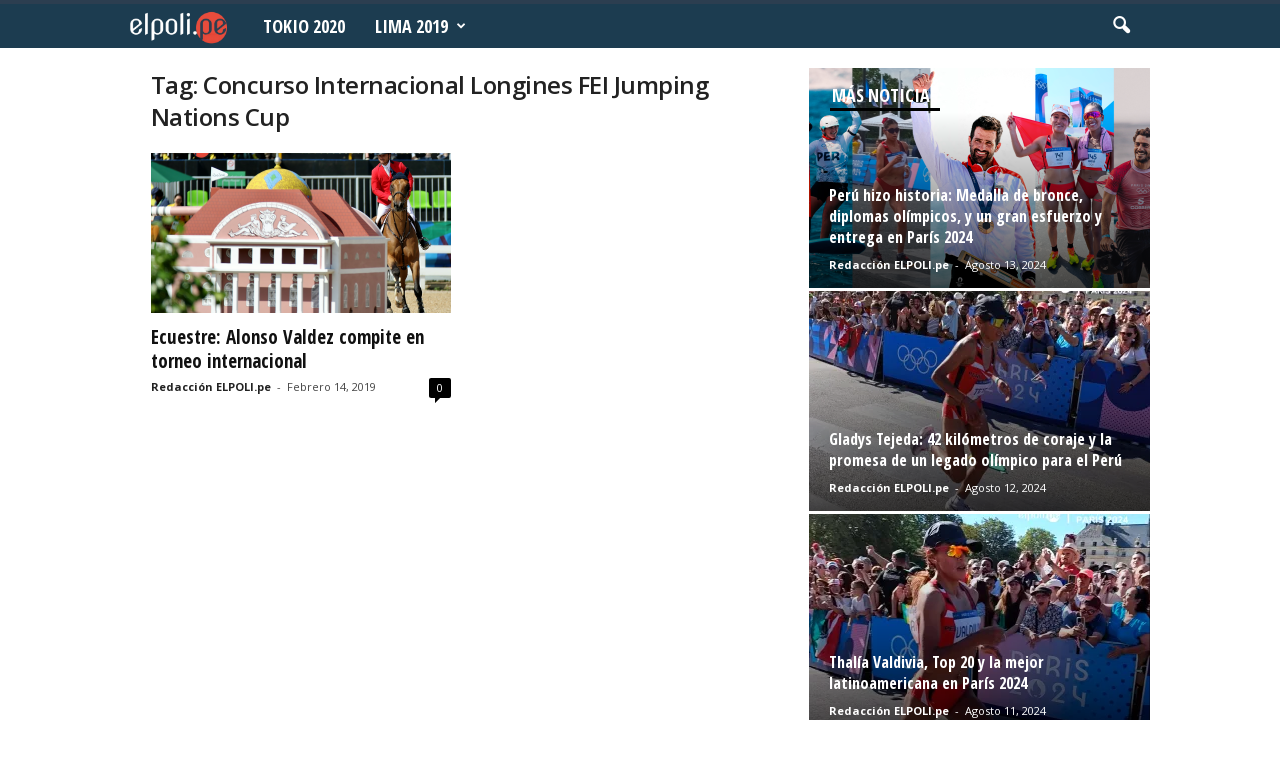

--- FILE ---
content_type: text/html; charset=UTF-8
request_url: https://elpoli.pe/tag/concurso-internacional-longines-fei-jumping-nations-cup/
body_size: 13993
content:
<!doctype html >
<!--[if IE 8]>    <html class="ie8" lang="es-PE"> <![endif]-->
<!--[if IE 9]>    <html class="ie9" lang="es-PE"> <![endif]-->
<!--[if gt IE 8]><!--> <html lang="es-PE"> <!--<![endif]-->
<head>
    <title>Concurso Internacional Longines FEI Jumping Nations Cup archivos | El Polideportivo</title>
    <meta charset="UTF-8" />
    <meta name="viewport" content="width=device-width, initial-scale=1.0">
    <link rel="pingback" href="https://elpoli.pe/xmlrpc.php" />
    <!-- Jetpack Site Verification Tags -->
<link rel="icon" type="image/png" href="https://elpoli.pe/wp-content/uploads/2015/09/Favicon.png">
	<!-- This site is optimized with the Yoast SEO plugin v15.9.2 - https://yoast.com/wordpress/plugins/seo/ -->
	<meta name="robots" content="index, follow, max-snippet:-1, max-image-preview:large, max-video-preview:-1" />
	<link rel="canonical" href="https://elpoli.pe/tag/concurso-internacional-longines-fei-jumping-nations-cup/" />
	<meta property="og:locale" content="es_ES" />
	<meta property="og:type" content="article" />
	<meta property="og:title" content="Concurso Internacional Longines FEI Jumping Nations Cup archivos | El Polideportivo" />
	<meta property="og:url" content="https://elpoli.pe/tag/concurso-internacional-longines-fei-jumping-nations-cup/" />
	<meta property="og:site_name" content="El Polideportivo" />
	<meta name="twitter:card" content="summary_large_image" />
	<meta name="twitter:site" content="@elpoliperu" />
	<script type="application/ld+json" class="yoast-schema-graph">{"@context":"https://schema.org","@graph":[{"@type":"WebSite","@id":"https://elpoli.pe/#website","url":"https://elpoli.pe/","name":"El Polideportivo","description":"Per\u00fa | Deporte peruano | Noticias | Tokio 2020 | Lima 2019 | Voley | Judo | Atletismo | Karate | Tabla | Tenis | Tiro | Vela |  Taekwondo | Natacion | Badminton | Squash | Muay Thai | Tenis de Mesa | Gimnasia | Boxeo | Ciclismo | Esgrima | Lucha | Remo | Rugby | Esqui |  Ajedrez | Juegos Panamericanos | Juegos Olimpicos | Noticias Deporte Peruano","potentialAction":[{"@type":"SearchAction","target":"https://elpoli.pe/?s={search_term_string}","query-input":"required name=search_term_string"}],"inLanguage":"es-PE"},{"@type":"CollectionPage","@id":"https://elpoli.pe/tag/concurso-internacional-longines-fei-jumping-nations-cup/#webpage","url":"https://elpoli.pe/tag/concurso-internacional-longines-fei-jumping-nations-cup/","name":"Concurso Internacional Longines FEI Jumping Nations Cup archivos | El Polideportivo","isPartOf":{"@id":"https://elpoli.pe/#website"},"breadcrumb":{"@id":"https://elpoli.pe/tag/concurso-internacional-longines-fei-jumping-nations-cup/#breadcrumb"},"inLanguage":"es-PE","potentialAction":[{"@type":"ReadAction","target":["https://elpoli.pe/tag/concurso-internacional-longines-fei-jumping-nations-cup/"]}]},{"@type":"BreadcrumbList","@id":"https://elpoli.pe/tag/concurso-internacional-longines-fei-jumping-nations-cup/#breadcrumb","itemListElement":[{"@type":"ListItem","position":1,"item":{"@type":"WebPage","@id":"https://elpoli.pe/","url":"https://elpoli.pe/","name":"Portada"}},{"@type":"ListItem","position":2,"item":{"@type":"WebPage","@id":"https://elpoli.pe/tag/concurso-internacional-longines-fei-jumping-nations-cup/","url":"https://elpoli.pe/tag/concurso-internacional-longines-fei-jumping-nations-cup/","name":"Concurso Internacional Longines FEI Jumping Nations Cup"}}]}]}</script>
	<!-- / Yoast SEO plugin. -->


<link rel='dns-prefetch' href='//s0.wp.com' />
<link rel='dns-prefetch' href='//fonts.googleapis.com' />
<link rel='dns-prefetch' href='//s.w.org' />
<link rel='dns-prefetch' href='//www.googletagmanager.com' />
<link rel="alternate" type="application/rss+xml" title="El Polideportivo &raquo; Feed" href="https://elpoli.pe/feed/" />
<link rel="alternate" type="application/rss+xml" title="El Polideportivo &raquo; Feed de comentarios" href="https://elpoli.pe/comments/feed/" />
<link rel="alternate" type="application/rss+xml" title="El Polideportivo &raquo; Concurso Internacional Longines FEI Jumping Nations Cup Feed de etiquetas" href="https://elpoli.pe/tag/concurso-internacional-longines-fei-jumping-nations-cup/feed/" />
		<script type="text/javascript">
			window._wpemojiSettings = {"baseUrl":"https:\/\/s.w.org\/images\/core\/emoji\/13.0.0\/72x72\/","ext":".png","svgUrl":"https:\/\/s.w.org\/images\/core\/emoji\/13.0.0\/svg\/","svgExt":".svg","source":{"concatemoji":"https:\/\/elpoli.pe\/wp-includes\/js\/wp-emoji-release.min.js?ver=5.5.14"}};
			!function(e,a,t){var n,r,o,i=a.createElement("canvas"),p=i.getContext&&i.getContext("2d");function s(e,t){var a=String.fromCharCode;p.clearRect(0,0,i.width,i.height),p.fillText(a.apply(this,e),0,0);e=i.toDataURL();return p.clearRect(0,0,i.width,i.height),p.fillText(a.apply(this,t),0,0),e===i.toDataURL()}function c(e){var t=a.createElement("script");t.src=e,t.defer=t.type="text/javascript",a.getElementsByTagName("head")[0].appendChild(t)}for(o=Array("flag","emoji"),t.supports={everything:!0,everythingExceptFlag:!0},r=0;r<o.length;r++)t.supports[o[r]]=function(e){if(!p||!p.fillText)return!1;switch(p.textBaseline="top",p.font="600 32px Arial",e){case"flag":return s([127987,65039,8205,9895,65039],[127987,65039,8203,9895,65039])?!1:!s([55356,56826,55356,56819],[55356,56826,8203,55356,56819])&&!s([55356,57332,56128,56423,56128,56418,56128,56421,56128,56430,56128,56423,56128,56447],[55356,57332,8203,56128,56423,8203,56128,56418,8203,56128,56421,8203,56128,56430,8203,56128,56423,8203,56128,56447]);case"emoji":return!s([55357,56424,8205,55356,57212],[55357,56424,8203,55356,57212])}return!1}(o[r]),t.supports.everything=t.supports.everything&&t.supports[o[r]],"flag"!==o[r]&&(t.supports.everythingExceptFlag=t.supports.everythingExceptFlag&&t.supports[o[r]]);t.supports.everythingExceptFlag=t.supports.everythingExceptFlag&&!t.supports.flag,t.DOMReady=!1,t.readyCallback=function(){t.DOMReady=!0},t.supports.everything||(n=function(){t.readyCallback()},a.addEventListener?(a.addEventListener("DOMContentLoaded",n,!1),e.addEventListener("load",n,!1)):(e.attachEvent("onload",n),a.attachEvent("onreadystatechange",function(){"complete"===a.readyState&&t.readyCallback()})),(n=t.source||{}).concatemoji?c(n.concatemoji):n.wpemoji&&n.twemoji&&(c(n.twemoji),c(n.wpemoji)))}(window,document,window._wpemojiSettings);
		</script>
		<style type="text/css">
img.wp-smiley,
img.emoji {
	display: inline !important;
	border: none !important;
	box-shadow: none !important;
	height: 1em !important;
	width: 1em !important;
	margin: 0 .07em !important;
	vertical-align: -0.1em !important;
	background: none !important;
	padding: 0 !important;
}
</style>
	<link rel='stylesheet' id='wp-block-library-css'  href='https://elpoli.pe/wp-includes/css/dist/block-library/style.min.css?ver=5.5.14' type='text/css' media='all' />
<link rel='stylesheet' id='google-fonts-style-css'  href='https://fonts.googleapis.com/css?family=Merriweather%3A400%2C300%2C500%2C600%2C700%7CNoto+Sans%3A400%2C300%2C500%2C600%2C700%7COpen+Sans+Condensed%3A400%2C300%2C500%2C600%2C700%7COpen+Sans%3A300%2C400%2C600%2C700%2C500%7CRoboto+Condensed%3A300%2C300italic%2C400%2C400italic%2C700%2C700italic%2C500%2C600&#038;subset=latin-ext&#038;ver=4.0' type='text/css' media='all' />
<link rel='stylesheet' id='js_composer_front-css'  href='https://elpoli.pe/wp-content/plugins/js_composer/assets/css/js_composer.min.css?ver=4.11.2' type='text/css' media='all' />
<link rel='stylesheet' id='__EPYT__style-css'  href='https://elpoli.pe/wp-content/plugins/youtube-embed-plus/styles/ytprefs.min.css?ver=14.2.4' type='text/css' media='all' />
<style id='__EPYT__style-inline-css' type='text/css'>

                .epyt-gallery-thumb {
                        width: 33.333%;
                }
                
</style>
<link rel='stylesheet' id='td-theme-css'  href='https://elpoli.pe/wp-content/themes/Newsmag/style.css?ver=4.0' type='text/css' media='all' />
<link rel='stylesheet' id='td-theme-demo-style-css'  href='https://elpoli.pe/wp-content/themes/Newsmag/includes/demos/scandal/demo_style.css?ver=4.0' type='text/css' media='all' />
<link rel='stylesheet' id='jetpack_css-css'  href='https://elpoli.pe/wp-content/plugins/jetpack/css/jetpack.css?ver=5.5.5' type='text/css' media='all' />
<script type='text/javascript' src='https://elpoli.pe/wp-includes/js/jquery/jquery.js?ver=1.12.4-wp' id='jquery-core-js'></script>
<script type='text/javascript' id='__ytprefs__-js-extra'>
/* <![CDATA[ */
var _EPYT_ = {"ajaxurl":"https:\/\/elpoli.pe\/wp-admin\/admin-ajax.php","security":"6a6fa08081","gallery_scrolloffset":"10","eppathtoscripts":"https:\/\/elpoli.pe\/wp-content\/plugins\/youtube-embed-plus\/scripts\/","eppath":"https:\/\/elpoli.pe\/wp-content\/plugins\/youtube-embed-plus\/","epresponsiveselector":"[\"iframe.__youtube_prefs__\",\"iframe[src*='youtube.com']\",\"iframe[src*='youtube-nocookie.com']\",\"iframe[data-ep-src*='youtube.com']\",\"iframe[data-ep-src*='youtube-nocookie.com']\",\"iframe[data-ep-gallerysrc*='youtube.com']\"]","epdovol":"1","version":"14.2.4","evselector":"iframe.__youtube_prefs__[src], iframe[src*=\"youtube.com\/embed\/\"], iframe[src*=\"youtube-nocookie.com\/embed\/\"]","ajax_compat":"","maxres_facade":"eager","ytapi_load":"light","pause_others":"","stopMobileBuffer":"1","facade_mode":"","not_live_on_channel":""};
/* ]]> */
</script>
<script type='text/javascript' src='https://elpoli.pe/wp-content/plugins/youtube-embed-plus/scripts/ytprefs.min.js?ver=14.2.4' id='__ytprefs__-js'></script>
<link rel="https://api.w.org/" href="https://elpoli.pe/wp-json/" /><link rel="alternate" type="application/json" href="https://elpoli.pe/wp-json/wp/v2/tags/4630" /><link rel="EditURI" type="application/rsd+xml" title="RSD" href="https://elpoli.pe/xmlrpc.php?rsd" />
<link rel="wlwmanifest" type="application/wlwmanifest+xml" href="https://elpoli.pe/wp-includes/wlwmanifest.xml" /> 
<meta name="generator" content="Site Kit by Google 1.124.0" />
<link rel='dns-prefetch' href='//v0.wordpress.com'/>
<link rel='dns-prefetch' href='//jetpack.wordpress.com'/>
<link rel='dns-prefetch' href='//s0.wp.com'/>
<link rel='dns-prefetch' href='//s1.wp.com'/>
<link rel='dns-prefetch' href='//s2.wp.com'/>
<link rel='dns-prefetch' href='//public-api.wordpress.com'/>
<link rel='dns-prefetch' href='//0.gravatar.com'/>
<link rel='dns-prefetch' href='//1.gravatar.com'/>
<link rel='dns-prefetch' href='//2.gravatar.com'/>
<link rel='dns-prefetch' href='//i0.wp.com'/>
<link rel='dns-prefetch' href='//i1.wp.com'/>
<link rel='dns-prefetch' href='//i2.wp.com'/>
<style type='text/css'>img#wpstats{display:none}</style><!--[if lt IE 9]><script src="https://html5shim.googlecode.com/svn/trunk/html5.js"></script><![endif]-->
    <meta name="generator" content="Powered by Visual Composer - drag and drop page builder for WordPress."/>
<!--[if lte IE 9]><link rel="stylesheet" type="text/css" href="https://elpoli.pe/wp-content/plugins/js_composer/assets/css/vc_lte_ie9.min.css" media="screen"><![endif]--><!--[if IE  8]><link rel="stylesheet" type="text/css" href="https://elpoli.pe/wp-content/plugins/js_composer/assets/css/vc-ie8.min.css" media="screen"><![endif]-->
<!-- JS generated by theme -->

<script>
    
    

	    var tdBlocksArray = []; //here we store all the items for the current page

	    //td_block class - each ajax block uses a object of this class for requests
	    function tdBlock() {
		    this.id = '';
		    this.block_type = 1; //block type id (1-234 etc)
		    this.atts = '';
		    this.td_column_number = '';
		    this.td_current_page = 1; //
		    this.post_count = 0; //from wp
		    this.found_posts = 0; //from wp
		    this.max_num_pages = 0; //from wp
		    this.td_filter_value = ''; //current live filter value
		    this.is_ajax_running = false;
		    this.td_user_action = ''; // load more or infinite loader (used by the animation)
		    this.header_color = '';
		    this.ajax_pagination_infinite_stop = ''; //show load more at page x
	    }


        // td_js_generator - mini detector
        (function(){
            var htmlTag = document.getElementsByTagName("html")[0];

            if ( navigator.userAgent.indexOf("MSIE 10.0") > -1 ) {
                htmlTag.className += ' ie10';
            }

            if ( !!navigator.userAgent.match(/Trident.*rv\:11\./) ) {
                htmlTag.className += ' ie11';
            }

            if ( /(iPad|iPhone|iPod)/g.test(navigator.userAgent) ) {
                htmlTag.className += ' td-md-is-ios';
            }

            var user_agent = navigator.userAgent.toLowerCase();
            if ( user_agent.indexOf("android") > -1 ) {
                htmlTag.className += ' td-md-is-android';
            }

            if ( -1 !== navigator.userAgent.indexOf('Mac OS X')  ) {
                htmlTag.className += ' td-md-is-os-x';
            }

            if ( /chrom(e|ium)/.test(navigator.userAgent.toLowerCase()) ) {
               htmlTag.className += ' td-md-is-chrome';
            }

            if ( -1 !== navigator.userAgent.indexOf('Firefox') ) {
                htmlTag.className += ' td-md-is-firefox';
            }

            if ( -1 !== navigator.userAgent.indexOf('Safari') && -1 === navigator.userAgent.indexOf('Chrome') ) {
                htmlTag.className += ' td-md-is-safari';
            }

            if( -1 !== navigator.userAgent.indexOf('IEMobile') ){
                htmlTag.className += ' td-md-is-iemobile';
            }

        })();




        var tdLocalCache = {};

        ( function () {
            "use strict";

            tdLocalCache = {
                data: {},
                remove: function (resource_id) {
                    delete tdLocalCache.data[resource_id];
                },
                exist: function (resource_id) {
                    return tdLocalCache.data.hasOwnProperty(resource_id) && tdLocalCache.data[resource_id] !== null;
                },
                get: function (resource_id) {
                    return tdLocalCache.data[resource_id];
                },
                set: function (resource_id, cachedData) {
                    tdLocalCache.remove(resource_id);
                    tdLocalCache.data[resource_id] = cachedData;
                }
            };
        })();

    
    
var td_viewport_interval_list=[{"limitBottom":767,"sidebarWidth":251},{"limitBottom":1023,"sidebarWidth":339}];
var td_animation_stack_effect="type0";
var tds_animation_stack=true;
var td_animation_stack_specific_selectors=".entry-thumb, img";
var td_animation_stack_general_selectors=".td-animation-stack img, .post img";
var tds_general_modal_image="yes";
var td_ajax_url="https:\/\/elpoli.pe\/wp-admin\/admin-ajax.php?td_theme_name=Newsmag&v=4.0";
var td_get_template_directory_uri="https:\/\/elpoli.pe\/wp-content\/themes\/Newsmag";
var tds_snap_menu="";
var tds_logo_on_sticky="show_header_logo";
var tds_header_style="9";
var td_please_wait="Please wait...";
var td_email_user_pass_incorrect="User or password incorrect!";
var td_email_user_incorrect="Email or username incorrect!";
var td_email_incorrect="Email incorrect!";
var tds_more_articles_on_post_enable="";
var tds_more_articles_on_post_time_to_wait="";
var tds_more_articles_on_post_pages_distance_from_top=0;
var tds_theme_color_site_wide="#2c3e50";
var tds_smart_sidebar="enabled";
var tdThemeName="Newsmag";
var td_magnific_popup_translation_tPrev="Previous (Left arrow key)";
var td_magnific_popup_translation_tNext="Next (Right arrow key)";
var td_magnific_popup_translation_tCounter="%curr% of %total%";
var td_magnific_popup_translation_ajax_tError="The content from %url% could not be loaded.";
var td_magnific_popup_translation_image_tError="The image #%curr% could not be loaded.";
var td_ad_background_click_link="";
var td_ad_background_click_target="";
</script>


<!-- Header style compiled by theme -->

<style>
    
.td-header-border:before,
    .td-trending-now-title,
    .td_block_mega_menu .td_mega_menu_sub_cats .cur-sub-cat,
    .td-post-category:hover,
    .td-header-style-2 .td-header-sp-logo,
    .td-next-prev-wrap a:hover i,
    .page-nav .current,
    .widget_calendar tfoot a:hover,
    .td-footer-container .widget_search .wpb_button:hover,
    .td-scroll-up-visible,
    .dropcap,
    .td-category a,
    input[type="submit"]:hover,
    .td-post-small-box a:hover,
    .td-404-sub-sub-title a:hover,
    .td-rating-bar-wrap div,
    .td_top_authors .td-active .td-author-post-count,
    .td_top_authors .td-active .td-author-comments-count,
    .td_smart_list_3 .td-sml3-top-controls i:hover,
    .td_smart_list_3 .td-sml3-bottom-controls i:hover,
    .td_wrapper_video_playlist .td_video_controls_playlist_wrapper,
    .td-read-more a:hover,
    .td-login-wrap .btn,
    .td_display_err,
    .td-header-style-6 .td-top-menu-full,
    #bbpress-forums button:hover,
    #bbpress-forums .bbp-pagination .current,
    .bbp_widget_login .button:hover,
    .header-search-wrap .td-drop-down-search .btn:hover,
    .td-post-text-content .more-link-wrap:hover a,
    #buddypress div.item-list-tabs ul li > a span,
    #buddypress div.item-list-tabs ul li > a:hover span,
    #buddypress input[type=submit]:hover,
    #buddypress a.button:hover span,
    #buddypress div.item-list-tabs ul li.selected a span,
    #buddypress div.item-list-tabs ul li.current a span,
    #buddypress input[type=submit]:focus,
    .td-grid-style-3 .td-big-grid-post .td-module-thumb a:last-child:before,
    .td-grid-style-4 .td-big-grid-post .td-module-thumb a:last-child:before,
    .td-grid-style-5 .td-big-grid-post .td-module-thumb:after,
    .td_category_template_2 .td-category-siblings .td-category a:hover,
    .td-weather-week:before,
    .td-weather-information:before,
     .td_3D_btn,
    .td_shadow_btn,
    .td_default_btn,
    .td_square_btn, 
    .td_outlined_btn:hover {
        background-color: #2c3e50;
    }

    @media (max-width: 767px) {
        .td-category a.td-current-sub-category {
            background-color: #2c3e50;
        }
    }

    .woocommerce .onsale,
    .woocommerce .woocommerce a.button:hover,
    .woocommerce-page .woocommerce .button:hover,
    .single-product .product .summary .cart .button:hover,
    .woocommerce .woocommerce .product a.button:hover,
    .woocommerce .product a.button:hover,
    .woocommerce .product #respond input#submit:hover,
    .woocommerce .checkout input#place_order:hover,
    .woocommerce .woocommerce.widget .button:hover,
    .woocommerce .woocommerce-message .button:hover,
    .woocommerce .woocommerce-error .button:hover,
    .woocommerce .woocommerce-info .button:hover,
    .woocommerce.widget .ui-slider .ui-slider-handle,
    .vc_btn-black:hover,
	.wpb_btn-black:hover,
	.item-list-tabs .feed:hover a,
	.td-smart-list-button:hover {
    	background-color: #2c3e50 !important;
    }

    .td-header-sp-top-menu .top-header-menu > .current-menu-item > a,
    .td-header-sp-top-menu .top-header-menu > .current-menu-ancestor > a,
    .td-header-sp-top-menu .top-header-menu > .current-category-ancestor > a,
    .td-header-sp-top-menu .top-header-menu > li > a:hover,
    .td-header-sp-top-menu .top-header-menu > .sfHover > a,
    .top-header-menu ul .current-menu-item > a,
    .top-header-menu ul .current-menu-ancestor > a,
    .top-header-menu ul .current-category-ancestor > a,
    .top-header-menu ul li > a:hover,
    .top-header-menu ul .sfHover > a,
    .sf-menu ul .td-menu-item > a:hover,
    .sf-menu ul .sfHover > a,
    .sf-menu ul .current-menu-ancestor > a,
    .sf-menu ul .current-category-ancestor > a,
    .sf-menu ul .current-menu-item > a,
    .td_module_wrap:hover .entry-title a,
    .td_mod_mega_menu:hover .entry-title a,
    .footer-email-wrap a,
    .widget a:hover,
    .td-footer-container .widget_calendar #today,
    .td-category-pulldown-filter a.td-pulldown-category-filter-link:hover,
    .td-load-more-wrap a:hover,
    .td-post-next-prev-content a:hover,
    .td-author-name a:hover,
    .td-author-url a:hover,
    .td_mod_related_posts:hover .entry-title a,
    .td-search-query,
    .header-search-wrap .td-drop-down-search .result-msg a:hover,
    .td_top_authors .td-active .td-authors-name a,
    .post blockquote p,
    .td-post-content blockquote p,
    .page blockquote p,
    .comment-list cite a:hover,
    .comment-list cite:hover,
    .comment-list .comment-reply-link:hover,
    a,
    .white-menu #td-header-menu .sf-menu > li > a:hover,
    .white-menu #td-header-menu .sf-menu > .current-menu-ancestor > a,
    .white-menu #td-header-menu .sf-menu > .current-menu-item > a,
    .td_quote_on_blocks,
    #bbpress-forums .bbp-forum-freshness a:hover,
    #bbpress-forums .bbp-topic-freshness a:hover,
    #bbpress-forums .bbp-forums-list li a:hover,
    #bbpress-forums .bbp-forum-title:hover,
    #bbpress-forums .bbp-topic-permalink:hover,
    #bbpress-forums .bbp-topic-started-by a:hover,
    #bbpress-forums .bbp-topic-started-in a:hover,
    #bbpress-forums .bbp-body .super-sticky li.bbp-topic-title .bbp-topic-permalink,
    #bbpress-forums .bbp-body .sticky li.bbp-topic-title .bbp-topic-permalink,
    #bbpress-forums #subscription-toggle a:hover,
    #bbpress-forums #favorite-toggle a:hover,
    .woocommerce-account .woocommerce-MyAccount-navigation a:hover,
    .widget_display_replies .bbp-author-name,
    .widget_display_topics .bbp-author-name,
    .archive .widget_archive .current,
    .archive .widget_archive .current a,
    .td-subcategory-header .td-category-siblings .td-subcat-dropdown a.td-current-sub-category,
    .td-subcategory-header .td-category-siblings .td-subcat-dropdown a:hover,
    .td-pulldown-filter-display-option:hover,
    .td-pulldown-filter-display-option .td-pulldown-filter-link:hover,
    .td_normal_slide .td-wrapper-pulldown-filter .td-pulldown-filter-list a:hover,
    #buddypress ul.item-list li div.item-title a:hover,
    .td_block_13 .td-pulldown-filter-list a:hover,
    .td_smart_list_8 .td-smart-list-dropdown-wrap .td-smart-list-button:hover,
    .td_smart_list_8 .td-smart-list-dropdown-wrap .td-smart-list-button:hover i,
    .td-sub-footer-container a:hover,
    .td-instagram-user a,
     .td_outlined_btn {
        color: #2c3e50;
    }

    .td-mega-menu .wpb_content_element li a:hover,
    .td_login_tab_focus {
        color: #2c3e50 !important;
    }

    .td-next-prev-wrap a:hover i,
    .page-nav .current,
    .widget_tag_cloud a:hover,
    .post .td_quote_box,
    .page .td_quote_box,
    .td-login-panel-title,
    #bbpress-forums .bbp-pagination .current,
    .td_category_template_2 .td-category-siblings .td-category a:hover,
    .page-template-page-pagebuilder-latest .td-instagram-user,
     .td_outlined_btn {
        border-color: #2c3e50;
    }

    .td_wrapper_video_playlist .td_video_currently_playing:after,
    .item-list-tabs .feed:hover {
        border-color: #2c3e50 !important;
    }


    
    .td-pb-row [class*="td-pb-span"],
    .td-pb-border-top,
    .page-template-page-title-sidebar-php .td-page-content > .wpb_row:first-child,
    .td-post-sharing,
    .td-post-content,
    .td-post-next-prev,
    .author-box-wrap,
    .td-comments-title-wrap,
    .comment-list,
    .comment-respond,
    .td-post-template-5 header,
    .td-container,
    .wpb_content_element,
    .wpb_column,
    .wpb_row,
    .white-menu .td-header-container .td-header-main-menu,
    .td-post-template-1 .td-post-content,
    .td-post-template-4 .td-post-sharing-top,
    .td-header-style-6 .td-header-header .td-make-full,
    #disqus_thread,
    .page-template-page-pagebuilder-title-php .td-page-content > .wpb_row:first-child,
    .td-footer-container:before {
        border-color: rgba(255,255,255,0.01);
    }
    .td-top-border {
        border-color: rgba(255,255,255,0.01) !important;
    }
    .td-container-border:after,
    .td-next-prev-separator,
    .td-container .td-pb-row .wpb_column:before,
    .td-container-border:before,
    .td-main-content:before,
    .td-main-sidebar:before,
    .td-pb-row .td-pb-span4:nth-of-type(3):after,
    .td-pb-row .td-pb-span4:nth-last-of-type(3):after {
    	background-color: rgba(255,255,255,0.01);
    }
    @media (max-width: 767px) {
    	.white-menu .td-header-main-menu {
      		border-color: rgba(255,255,255,0.01);
      	}
    }



    
    .td-header-top-menu,
    .td-header-wrap .td-top-menu-full {
        background-color: #ffe228;
    }

    .td-header-style-1 .td-header-top-menu,
    .td-header-style-2 .td-top-bar-container,
    .td-header-style-7 .td-header-top-menu {
        padding: 0 12px;
        top: 0;
    }

    
    .td-header-sp-top-menu .top-header-menu > li > a,
    .td-header-sp-top-menu .td_data_time,
    .td-header-sp-top-menu .td-weather-top-widget {
        color: #000000;
    }

    
    .top-header-menu ul li a {
        color: #000000;
    }

    
    .td-header-sp-top-widget .td-social-icon-wrap i {
        color: #000000;
    }

    
    .td-header-main-menu {
        background-color: #1c3c50;
    }

    
    .td-header-row.td-header-header {
        background-color: #000000;
    }

    .td-header-style-1 .td-header-top-menu {
        padding: 0 12px;
    	top: 0;
    }

    @media (min-width: 1024px) {
    	.td-header-style-1 .td-header-header {
      		padding: 0 6px;
      	}
    }

    .td-header-style-6 .td-header-header .td-make-full {
    	border-bottom: 0;
    }


    @media (max-height: 768px) {
        .td-header-style-6 .td-header-sp-rec {
            margin-right: 7px;
        }
        .td-header-style-6 .td-header-sp-logo {
        	margin-left: 7px;
    	}
    }

    
    @media (max-width: 767px) {
        body .td-header-wrap .td-header-main-menu {
            background-color: #000000;
        }
    }

    
    .td-menu-background:before,
    .td-search-background:before {
        background: rgba(0,0,0,0.8);
        background: -moz-linear-gradient(top, rgba(0,0,0,0.8) 0%, rgba(0,0,0,0.8) 100%);
        background: -webkit-gradient(left top, left bottom, color-stop(0%, rgba(0,0,0,0.8)), color-stop(100%, rgba(0,0,0,0.8)));
        background: -webkit-linear-gradient(top, rgba(0,0,0,0.8) 0%, rgba(0,0,0,0.8) 100%);
        background: -o-linear-gradient(top, rgba(0,0,0,0.8) 0%, @mobileu_gradient_two_mob 100%);
        background: -ms-linear-gradient(top, rgba(0,0,0,0.8) 0%, rgba(0,0,0,0.8) 100%);
        background: linear-gradient(to bottom, rgba(0,0,0,0.8) 0%, rgba(0,0,0,0.8) 100%);
        filter: progid:DXImageTransform.Microsoft.gradient( startColorstr='rgba(0,0,0,0.8)', endColorstr='rgba(0,0,0,0.8)', GradientType=0 );
    }

    
    .td-mobile-content .current-menu-item > a,
    .td-mobile-content .current-menu-ancestor > a,
    .td-mobile-content .current-category-ancestor > a,
    #td-mobile-nav .td-menu-login-section a:hover,
    #td-mobile-nav .td-register-section a:hover,
    #td-mobile-nav .td-menu-socials-wrap a:hover i {
        color: #ffe228;
    }

    
    #td-mobile-nav .td-register-section .td-login-button {
        color: #3f3f3f;
    }


    
    .td-header-text-logo .td-logo-text-container .td-logo-text {
        color: #ffe228;
    }

    
    .td-header-text-logo .td-logo-text-container .td-tagline-text {
        color: #ffe228;
    }

    
    .td-footer-container,
    .td-footer-container .td_module_mx3 .meta-info,
    .td-footer-container .td_module_14 .meta-info,
    .td-footer-container .td_module_mx1 .td-block14-border {
        background-color: #000000;
    }
    .td-footer-container .widget_calendar #today {
    	background-color: transparent;
    }

    
    .td-sub-footer-container {
        background-color: #1c3c50;
    }
    .td-sub-footer-container:after {
        background-color: transparent;
    }
    .td-sub-footer-container:before {
        background-color: transparent;
    }
    .td-footer-container.td-container {
        border-bottom-width: 0;
    }

    
    .td-sub-footer-container,
    .td-sub-footer-container a {
        color: #ffffff;
    }
    .td-sub-footer-container li a:before {
        background-color: #ffffff;
    }

    
    .td-subfooter-menu li a:hover {
        color: rgba(0,0,0,0.7);
    }

    
    .sf-menu > .td-menu-item > a {
        font-family:"Open Sans Condensed";
	font-size:18px;
	
    }
    
    .sf-menu ul .td-menu-item a {
        font-family:"Open Sans Condensed";
	font-size:16px;
	
    }
    
    .td_mod_mega_menu .item-details a {
        font-family:"Open Sans Condensed";
	font-size:18px;
	
    }
    
    .td_mega_menu_sub_cats .block-mega-child-cats a {
        font-family:"Open Sans Condensed";
	font-size:14px;
	
    }

    
    .td-mobile-content .td-mobile-main-menu > li > a {
        font-family:"Open Sans Condensed";
	
    }

	
    .td-mobile-content .sub-menu a {
        font-family:"Open Sans Condensed";
	
    }

	
	.td_module_wrap .entry-title,
	.td-theme-slider .td-module-title,
	.page .td-post-template-6 .td-post-header h1 {
		font-family:"Open Sans Condensed";
	
	}

	
    .td_module_6 .td-module-title {
    	font-size:18px;
	line-height:20px;
	
    }
    
    .td_module_11 .td-module-title {
    	font-size:34px;
	line-height:36px;
	
    }
    
    .block-title > span,
    .block-title > a,
    .widgettitle,
    .td-trending-now-title,
    .wpb_tabs li a,
    .vc_tta-container .vc_tta-color-grey.vc_tta-tabs-position-top.vc_tta-style-classic .vc_tta-tabs-container .vc_tta-tab > a,
    .td-related-title .td-related-left,
    .td-related-title .td-related-right,
    .category .entry-title span,
    .td-author-counters span,
    .woocommerce-tabs h2,
    .woocommerce .product .products h2:not(.woocommerce-loop-product__title) {
        font-family:"Open Sans Condensed";
	font-size:18px;
	font-weight:bold;
	text-transform:uppercase;
	
    }
    
    .td-big-grid-post .entry-title {
        font-family:"Open Sans Condensed";
	
    }
    
    .td_block_big_grid .td-big-thumb .entry-title,
    .td_block_big_grid_2 .td-big-thumb .entry-title,
    .td_block_big_grid_3 .td-big-thumb .entry-title,
    .td_block_big_grid_4 .td-big-thumb .entry-title,
    .td_block_big_grid_5 .td-big-thumb .entry-title,
    .td_block_big_grid_6 .td-big-thumb .entry-title,
    .td_block_big_grid_7 .td-big-thumb .entry-title {
        font-size:36px;
	line-height:38px;
	
    }
    
    .td_block_big_grid .td-small-thumb .entry-title,
    .td_block_big_grid_2 .td-small-thumb .entry-title,
    .td_block_big_grid_3 .td-small-thumb .entry-title,
    .td_block_big_grid_4 .td-small-thumb .entry-title,
    .td_block_big_grid_5 .td-small-thumb .entry-title,
    .td_block_big_grid_6 .td-small-thumb .entry-title,
    .td_block_big_grid_7 .td-small-thumb .entry-title {
        font-size:24px;
	line-height:26px;
	
    }
    
	.post header .entry-title {
		font-family:Merriweather;
	
	}

	
    .td-post-template-default header .entry-title {
        font-family:Merriweather;
	
    }
    
    .td-post-content p,
    .td-post-content {
        font-family:"Noto Sans";
	
    }
    
    .post .td-post-next-prev-content a {
        font-family:"Open Sans Condensed";
	font-size:18px;
	line-height:22px;
	
    }
    
    .post .author-box-wrap .td-author-name a {
        font-family:"Open Sans Condensed";
	
    }
    
    .td_block_related_posts .entry-title {
        font-family:"Open Sans Condensed";
	font-size:18px;
	line-height:22px;
	
    }
    
	.td-sub-footer-copy {
		font-weight:bold;
	text-transform:uppercase;
	
	}
	
	.td-sub-footer-menu ul li a {
		font-weight:bold;
	text-transform:uppercase;
	
	}



    
    .widget_archive a,
    .widget_calendar,
    .widget_categories a,
    .widget_nav_menu a,
    .widget_meta a,
    .widget_pages a,
    .widget_recent_comments a,
    .widget_recent_entries a,
    .widget_text .textwidget,
    .widget_tag_cloud a,
    .widget_search input,
    .woocommerce .product-categories a,
    .widget_display_forums a,
    .widget_display_replies a,
    .widget_display_topics a,
    .widget_display_views a,
    .widget_display_stats
     {
    	font-family:"Open Sans Condensed";
	font-size:16px;
	line-height:20px;
	
    }



/* Style generated by theme for demo: scandal */

.td-scandal .td-header-style-10 .sf-menu > li > a,
	.td-scandal .td-scandal-instagram .td-instagram-button:hover {
	  color: #2c3e50 !important;
	}


	.td-scandal .td-grid-style-2 .td-big-grid-meta,
	.td-scandal .td-scandal-videos,
	.td-scandal .td-scandal-videos .td_video_playlist_title,
	.td-scandal .td-scandal-instagram,
	.td-scandal .td_module_11 .td-read-more:hover a,
	.td-scandal .td-post-template-4 header {
      background-color: #2c3e50 !important;
    }
</style>

<noscript><style type="text/css"> .wpb_animate_when_almost_visible { opacity: 1; }</style></noscript></head>

<body class="archive tag tag-concurso-internacional-longines-fei-jumping-nations-cup tag-4630 global-block-template-1 td-scandal wpb-js-composer js-comp-ver-4.11.2 vc_responsive td-animation-stack-type0 td-full-layout" itemscope="itemscope" itemtype="https://schema.org/WebPage">

        <div class="td-scroll-up"><i class="td-icon-menu-up"></i></div>

    <div class="td-menu-background"></div>
<div id="td-mobile-nav">
    <div class="td-mobile-container">
        <!-- mobile menu top section -->
        <div class="td-menu-socials-wrap">
            <!-- socials -->
            <div class="td-menu-socials">
                
        <span class="td-social-icon-wrap">
            <a target="_blank" href="https://www.facebook.com/elpoli.pe" title="Facebook">
                <i class="td-icon-font td-icon-facebook"></i>
            </a>
        </span>
        <span class="td-social-icon-wrap">
            <a target="_blank" href="https://www.instagram.com/elpoliperu/" title="Instagram">
                <i class="td-icon-font td-icon-instagram"></i>
            </a>
        </span>
        <span class="td-social-icon-wrap">
            <a target="_blank" href="https://twitter.com/elpoliperu" title="Twitter">
                <i class="td-icon-font td-icon-twitter"></i>
            </a>
        </span>
        <span class="td-social-icon-wrap">
            <a target="_blank" href="https://www.youtube.com/channel/UCpjK17BHa6fxOoM4Fj0VHFg" title="Youtube">
                <i class="td-icon-font td-icon-youtube"></i>
            </a>
        </span>            </div>
            <!-- close button -->
            <div class="td-mobile-close">
                <a href="#"><i class="td-icon-close-mobile"></i></a>
            </div>
        </div>

        <!-- login section -->
        
        <!-- menu section -->
        <div class="td-mobile-content">
            <div class="menu-principal-container"><ul id="menu-principal" class="td-mobile-main-menu"><li id="menu-item-33282" class="menu-item menu-item-type-taxonomy menu-item-object-category menu-item-first menu-item-33282"><a href="https://elpoli.pe/category/juegos-olimpicos/tokio-2020/">Tokio 2020</a></li>
<li id="menu-item-16707" class="menu-item menu-item-type-taxonomy menu-item-object-category menu-item-16707"><a href="https://elpoli.pe/category/juegos-panamericanos/lima-2019/">Lima 2019</a></li>
</ul></div>        </div>
    </div>

    <!-- register/login section -->
    </div>    <div class="td-search-background"></div>
<div class="td-search-wrap-mob">
	<div class="td-drop-down-search" aria-labelledby="td-header-search-button">
		<form method="get" class="td-search-form" action="https://elpoli.pe/">
			<!-- close button -->
			<div class="td-search-close">
				<a href="#"><i class="td-icon-close-mobile"></i></a>
			</div>
			<div role="search" class="td-search-input">
				<span>Search</span>
				<input id="td-header-search-mob" type="text" value="" name="s" autocomplete="off" />
			</div>
		</form>
		<div id="td-aj-search-mob"></div>
	</div>
</div>

    <div id="td-outer-wrap">
    
        <div class="td-outer-container">
        
            <!--
Header style 9
-->
<div class="td-header-wrap td-header-style-9">
    <div class="td-top-menu-full">
        <div class="td-header-row td-header-top-menu td-make-full">
            <!-- LOGIN MODAL -->
        </div>
    </div>

    <div class="td-header-menu-wrap">
        <div class="td-header-row td-header-border td-header-main-menu">
            <div class="td-make-full">
                <div id="td-header-menu" role="navigation">
    <div id="td-top-mobile-toggle"><a href="#"><i class="td-icon-font td-icon-mobile"></i></a></div>
    <div class="td-main-menu-logo td-logo-in-menu">
        		<a class="td-mobile-logo td-sticky-header" href="https://elpoli.pe/">
			<img class="td-retina-data" data-retina="http://elpoli.pe/wp-content/uploads/2015/09/Logo-nuevo-300x117.png" src="http://elpoli.pe/wp-content/uploads/2015/09/Logo-nuevo-300x117.png" alt=""/>
		</a>
			<a class="td-header-logo td-sticky-header" href="https://elpoli.pe/">
			<img class="td-retina-data" data-retina="https://elpoli.pe/wp-content/uploads/2015/09/Logo-nuevo-300x117.png" src="https://elpoli.pe/wp-content/uploads/2015/09/Logo-nuevo-300x117.png" alt=""/>
			<span class="td-visual-hidden">El Polideportivo</span>
		</a>
	    </div>
    <div class="menu-principal-container"><ul id="menu-principal-1" class="sf-menu"><li class="menu-item menu-item-type-taxonomy menu-item-object-category menu-item-first td-menu-item td-normal-menu menu-item-33282"><a href="https://elpoli.pe/category/juegos-olimpicos/tokio-2020/">Tokio 2020</a></li>
<li class="menu-item menu-item-type-taxonomy menu-item-object-category td-menu-item td-mega-menu menu-item-16707"><a href="https://elpoli.pe/category/juegos-panamericanos/lima-2019/">Lima 2019</a>
<ul class="sub-menu">
	<li id="menu-item-0" class="menu-item-0"><div class="td-container-border"><div class="td-mega-grid"><script>var block_td_uid_1_697e5d1c30f27 = new tdBlock();
block_td_uid_1_697e5d1c30f27.id = "td_uid_1_697e5d1c30f27";
block_td_uid_1_697e5d1c30f27.atts = '{"limit":"5","sort":"","post_ids":"","tag_slug":"","autors_id":"","installed_post_types":"","category_id":"38","category_ids":"","custom_title":"","custom_url":"","show_child_cat":5,"sub_cat_ajax":"","ajax_pagination":"next_prev","header_color":"","header_text_color":"","ajax_pagination_infinite_stop":"","td_column_number":3,"td_ajax_preloading":"","td_ajax_filter_type":"td_category_ids_filter","td_ajax_filter_ids":"","td_filter_default_txt":"All","color_preset":"","border_top":"","class":"td_uid_1_697e5d1c30f27_rand","el_class":"","offset":"","css":"","tdc_css":"","tdc_css_class":"td_uid_1_697e5d1c30f27_rand","tdc_css_class_style":"td_uid_1_697e5d1c30f27_rand_style","live_filter":"","live_filter_cur_post_id":"","live_filter_cur_post_author":"","block_template_id":""}';
block_td_uid_1_697e5d1c30f27.td_column_number = "3";
block_td_uid_1_697e5d1c30f27.block_type = "td_block_mega_menu";
block_td_uid_1_697e5d1c30f27.post_count = "5";
block_td_uid_1_697e5d1c30f27.found_posts = "282";
block_td_uid_1_697e5d1c30f27.header_color = "";
block_td_uid_1_697e5d1c30f27.ajax_pagination_infinite_stop = "";
block_td_uid_1_697e5d1c30f27.max_num_pages = "57";
tdBlocksArray.push(block_td_uid_1_697e5d1c30f27);
</script><div class="td_block_wrap td_block_mega_menu td_uid_1_697e5d1c30f27_rand td-no-subcats td_with_ajax_pagination td-pb-border-top td_block_template_1"  data-td-block-uid="td_uid_1_697e5d1c30f27" ><div id=td_uid_1_697e5d1c30f27 class="td_block_inner"><div class="td-mega-row"><div class="td-mega-span">
        <div class="td_module_mega_menu td_mod_mega_menu">
            <div class="td-module-image">
                <div class="td-module-thumb"><a href="https://elpoli.pe/2020/08/04/sedes-legado-lima-2019-deterioro-alquiler-federaciones/" rel="bookmark" title="Deterioro y cobros sorpresivos: ¿qué pasa con el legado de Lima 2019?"><img width="180" height="135" class="entry-thumb" src="https://i2.wp.com/elpoli.pe/wp-content/uploads/2020/08/56fdb842f2458bf675da9c35c277e43a_XL.jpg?resize=180%2C135&#038;ssl=1" srcset="https://i2.wp.com/elpoli.pe/wp-content/uploads/2020/08/56fdb842f2458bf675da9c35c277e43a_XL.jpg?resize=80%2C60&#038;ssl=1 80w, https://i2.wp.com/elpoli.pe/wp-content/uploads/2020/08/56fdb842f2458bf675da9c35c277e43a_XL.jpg?resize=100%2C75&#038;ssl=1 100w, https://i2.wp.com/elpoli.pe/wp-content/uploads/2020/08/56fdb842f2458bf675da9c35c277e43a_XL.jpg?resize=180%2C135&#038;ssl=1 180w, https://i2.wp.com/elpoli.pe/wp-content/uploads/2020/08/56fdb842f2458bf675da9c35c277e43a_XL.jpg?resize=238%2C178&#038;ssl=1 238w, https://i2.wp.com/elpoli.pe/wp-content/uploads/2020/08/56fdb842f2458bf675da9c35c277e43a_XL.jpg?zoom=2&#038;resize=180%2C135&#038;ssl=1 360w, https://i2.wp.com/elpoli.pe/wp-content/uploads/2020/08/56fdb842f2458bf675da9c35c277e43a_XL.jpg?zoom=3&#038;resize=180%2C135&#038;ssl=1 540w" sizes="(max-width: 180px) 100vw, 180px" alt="" title="Deterioro y cobros sorpresivos: ¿qué pasa con el legado de Lima 2019?"/></a></div>                            </div>

            <div class="item-details">
                <h3 class="entry-title td-module-title"><a href="https://elpoli.pe/2020/08/04/sedes-legado-lima-2019-deterioro-alquiler-federaciones/" rel="bookmark" title="Deterioro y cobros sorpresivos: ¿qué pasa con el legado de Lima 2019?">Deterioro y cobros sorpresivos: ¿qué pasa con el legado de Lima 2019?</a></h3>            </div>
        </div>
        </div><div class="td-mega-span">
        <div class="td_module_mega_menu td_mod_mega_menu">
            <div class="td-module-image">
                <div class="td-module-thumb"><a href="https://elpoli.pe/2020/06/28/deportistas-nacionales-aprendo-en-casa/" rel="bookmark" title="Deportistas nacionales participarán en el programa &#8220;Aprendo en casa&#8221;"><img width="180" height="135" class="entry-thumb" src="https://i2.wp.com/elpoli.pe/wp-content/uploads/2020/06/Diseño-sin-título-30.png?resize=180%2C135&#038;ssl=1" srcset="https://i2.wp.com/elpoli.pe/wp-content/uploads/2020/06/Diseño-sin-título-30.png?resize=80%2C60&#038;ssl=1 80w, https://i2.wp.com/elpoli.pe/wp-content/uploads/2020/06/Diseño-sin-título-30.png?resize=100%2C75&#038;ssl=1 100w, https://i2.wp.com/elpoli.pe/wp-content/uploads/2020/06/Diseño-sin-título-30.png?resize=180%2C135&#038;ssl=1 180w, https://i2.wp.com/elpoli.pe/wp-content/uploads/2020/06/Diseño-sin-título-30.png?resize=238%2C178&#038;ssl=1 238w, https://i2.wp.com/elpoli.pe/wp-content/uploads/2020/06/Diseño-sin-título-30.png?zoom=2&#038;resize=180%2C135&#038;ssl=1 360w, https://i2.wp.com/elpoli.pe/wp-content/uploads/2020/06/Diseño-sin-título-30.png?zoom=3&#038;resize=180%2C135&#038;ssl=1 540w" sizes="(max-width: 180px) 100vw, 180px" alt="" title="Deportistas nacionales participarán en el programa &#8220;Aprendo en casa&#8221;"/></a></div>                            </div>

            <div class="item-details">
                <h3 class="entry-title td-module-title"><a href="https://elpoli.pe/2020/06/28/deportistas-nacionales-aprendo-en-casa/" rel="bookmark" title="Deportistas nacionales participarán en el programa &#8220;Aprendo en casa&#8221;">Deportistas nacionales participarán en el programa &#8220;Aprendo en casa&#8221;</a></h3>            </div>
        </div>
        </div><div class="td-mega-span">
        <div class="td_module_mega_menu td_mod_mega_menu">
            <div class="td-module-image">
                <div class="td-module-thumb"><a href="https://elpoli.pe/2020/04/19/villa-panamericana-dos-torres-mas-coronavirus/" rel="bookmark" title="Villa Panamericana: habilitan dos torres más para pacientes con COVID-19"><img width="180" height="135" class="entry-thumb" src="https://i1.wp.com/elpoli.pe/wp-content/uploads/2020/03/49676725262_33ca173c1c_c.jpg?resize=180%2C135&#038;ssl=1" srcset="https://i1.wp.com/elpoli.pe/wp-content/uploads/2020/03/49676725262_33ca173c1c_c.jpg?resize=80%2C60&#038;ssl=1 80w, https://i1.wp.com/elpoli.pe/wp-content/uploads/2020/03/49676725262_33ca173c1c_c.jpg?resize=100%2C75&#038;ssl=1 100w, https://i1.wp.com/elpoli.pe/wp-content/uploads/2020/03/49676725262_33ca173c1c_c.jpg?resize=180%2C135&#038;ssl=1 180w, https://i1.wp.com/elpoli.pe/wp-content/uploads/2020/03/49676725262_33ca173c1c_c.jpg?resize=238%2C178&#038;ssl=1 238w, https://i1.wp.com/elpoli.pe/wp-content/uploads/2020/03/49676725262_33ca173c1c_c.jpg?zoom=2&#038;resize=180%2C135&#038;ssl=1 360w, https://i1.wp.com/elpoli.pe/wp-content/uploads/2020/03/49676725262_33ca173c1c_c.jpg?zoom=3&#038;resize=180%2C135&#038;ssl=1 540w" sizes="(max-width: 180px) 100vw, 180px" alt="" title="Villa Panamericana: habilitan dos torres más para pacientes con COVID-19"/></a></div>                            </div>

            <div class="item-details">
                <h3 class="entry-title td-module-title"><a href="https://elpoli.pe/2020/04/19/villa-panamericana-dos-torres-mas-coronavirus/" rel="bookmark" title="Villa Panamericana: habilitan dos torres más para pacientes con COVID-19">Villa Panamericana: habilitan dos torres más para pacientes con COVID-19</a></h3>            </div>
        </div>
        </div><div class="td-mega-span">
        <div class="td_module_mega_menu td_mod_mega_menu">
            <div class="td-module-image">
                <div class="td-module-thumb"><a href="https://elpoli.pe/2020/03/20/villa-panamericana-adecuacion-covid-19-coronavirus/" rel="bookmark" title="Villa Panamericana: inicia adecuación para convertirla en hospital temporal"><img width="180" height="135" class="entry-thumb" src="https://i1.wp.com/elpoli.pe/wp-content/uploads/2020/03/49676725262_33ca173c1c_c.jpg?resize=180%2C135&#038;ssl=1" srcset="https://i1.wp.com/elpoli.pe/wp-content/uploads/2020/03/49676725262_33ca173c1c_c.jpg?resize=80%2C60&#038;ssl=1 80w, https://i1.wp.com/elpoli.pe/wp-content/uploads/2020/03/49676725262_33ca173c1c_c.jpg?resize=100%2C75&#038;ssl=1 100w, https://i1.wp.com/elpoli.pe/wp-content/uploads/2020/03/49676725262_33ca173c1c_c.jpg?resize=180%2C135&#038;ssl=1 180w, https://i1.wp.com/elpoli.pe/wp-content/uploads/2020/03/49676725262_33ca173c1c_c.jpg?resize=238%2C178&#038;ssl=1 238w, https://i1.wp.com/elpoli.pe/wp-content/uploads/2020/03/49676725262_33ca173c1c_c.jpg?zoom=2&#038;resize=180%2C135&#038;ssl=1 360w, https://i1.wp.com/elpoli.pe/wp-content/uploads/2020/03/49676725262_33ca173c1c_c.jpg?zoom=3&#038;resize=180%2C135&#038;ssl=1 540w" sizes="(max-width: 180px) 100vw, 180px" alt="" title="Villa Panamericana: inicia adecuación para convertirla en hospital temporal"/></a></div>                            </div>

            <div class="item-details">
                <h3 class="entry-title td-module-title"><a href="https://elpoli.pe/2020/03/20/villa-panamericana-adecuacion-covid-19-coronavirus/" rel="bookmark" title="Villa Panamericana: inicia adecuación para convertirla en hospital temporal">Villa Panamericana: inicia adecuación para convertirla en hospital temporal</a></h3>            </div>
        </div>
        </div><div class="td-mega-span">
        <div class="td_module_mega_menu td_mod_mega_menu">
            <div class="td-module-image">
                <div class="td-module-thumb"><a href="https://elpoli.pe/2020/03/19/villa-panamericana-inicia-adecuacion-recibir-pacientes-covid-19/" rel="bookmark" title="Villa Panamericana: inicia adecuación para recibir pacientes de COVID-19"><img width="180" height="135" class="entry-thumb" src="https://i2.wp.com/elpoli.pe/wp-content/uploads/2020/03/000603414W.jpg?resize=180%2C135&#038;ssl=1" srcset="https://i2.wp.com/elpoli.pe/wp-content/uploads/2020/03/000603414W.jpg?resize=80%2C60&#038;ssl=1 80w, https://i2.wp.com/elpoli.pe/wp-content/uploads/2020/03/000603414W.jpg?resize=100%2C75&#038;ssl=1 100w, https://i2.wp.com/elpoli.pe/wp-content/uploads/2020/03/000603414W.jpg?resize=180%2C135&#038;ssl=1 180w, https://i2.wp.com/elpoli.pe/wp-content/uploads/2020/03/000603414W.jpg?resize=238%2C178&#038;ssl=1 238w, https://i2.wp.com/elpoli.pe/wp-content/uploads/2020/03/000603414W.jpg?zoom=2&#038;resize=180%2C135&#038;ssl=1 360w, https://i2.wp.com/elpoli.pe/wp-content/uploads/2020/03/000603414W.jpg?zoom=3&#038;resize=180%2C135&#038;ssl=1 540w" sizes="(max-width: 180px) 100vw, 180px" alt="" title="Villa Panamericana: inicia adecuación para recibir pacientes de COVID-19"/></a></div>                            </div>

            <div class="item-details">
                <h3 class="entry-title td-module-title"><a href="https://elpoli.pe/2020/03/19/villa-panamericana-inicia-adecuacion-recibir-pacientes-covid-19/" rel="bookmark" title="Villa Panamericana: inicia adecuación para recibir pacientes de COVID-19">Villa Panamericana: inicia adecuación para recibir pacientes de COVID-19</a></h3>            </div>
        </div>
        </div></div></div><div class="td-next-prev-wrap"><a href="#" class="td-ajax-prev-page ajax-page-disabled" id="prev-page-td_uid_1_697e5d1c30f27" data-td_block_id="td_uid_1_697e5d1c30f27"><i class="td-icon-font td-icon-menu-left"></i></a><a href="#"  class="td-ajax-next-page" id="next-page-td_uid_1_697e5d1c30f27" data-td_block_id="td_uid_1_697e5d1c30f27"><i class="td-icon-font td-icon-menu-right"></i></a></div><div class="clearfix"></div></div> <!-- ./block1 --></div></div></li>
</ul>
</li>
</ul></div></div>

<div class="td-search-wrapper">
    <div id="td-top-search">
        <!-- Search -->
        <div class="header-search-wrap">
            <div class="dropdown header-search">
                <a id="td-header-search-button" href="#" role="button" class="dropdown-toggle " data-toggle="dropdown"><i class="td-icon-search"></i></a>
                <a id="td-header-search-button-mob" href="#" role="button" class="dropdown-toggle " data-toggle="dropdown"><i class="td-icon-search"></i></a>
            </div>
        </div>
    </div>
</div>

<div class="header-search-wrap">
	<div class="dropdown header-search">
		<div class="td-drop-down-search" aria-labelledby="td-header-search-button">
			<form method="get" class="td-search-form" action="https://elpoli.pe/">
				<div role="search" class="td-head-form-search-wrap">
					<input class="needsclick" id="td-header-search" type="text" value="" name="s" autocomplete="off" /><input class="wpb_button wpb_btn-inverse btn" type="submit" id="td-header-search-top" value="Search" />
				</div>
			</form>
			<div id="td-aj-search"></div>
		</div>
	</div>
</div>            </div>
        </div>
    </div>

    <div class="td-header-container">
        <div class="td-header-row">
            <div class="td-header-sp-rec">
                
<div class="td-header-ad-wrap ">
    

</div>            </div>
        </div>
    </div>
</div>
<div class="td-container">
    <div class="td-container-border">
        <div class="td-pb-row">
                                    <div class="td-pb-span8 td-main-content">
                            <div class="td-ss-main-content">
                                <div class="td-page-header td-pb-padding-side">
                                    
                                    <h1 class="entry-title td-page-title">
                                                                                <span>Tag: Concurso Internacional Longines FEI Jumping Nations Cup</span>
                                    </h1>
                                </div>
                                

	<div class="td-block-row">

	<div class="td-block-span6">

        <div class="td_module_1 td_module_wrap td-animation-stack">
            <div class="td-module-image">
                <div class="td-module-thumb"><a href="https://elpoli.pe/2019/02/14/ecuestre-alonso-valdez-compite-en-torneo-internacional/" rel="bookmark" title="Ecuestre: Alonso Valdez compite en torneo internacional"><img width="300" height="160" class="entry-thumb" src="https://i2.wp.com/elpoli.pe/wp-content/uploads/2016/08/3A0A1309-2.png?resize=300%2C160&ssl=1" srcset="https://i2.wp.com/elpoli.pe/wp-content/uploads/2016/08/3A0A1309-2.png?resize=300%2C160&ssl=1 300w, https://i2.wp.com/elpoli.pe/wp-content/uploads/2016/08/3A0A1309-2.png?zoom=2&resize=300%2C160&ssl=1 600w, https://i2.wp.com/elpoli.pe/wp-content/uploads/2016/08/3A0A1309-2.png?zoom=3&resize=300%2C160&ssl=1 900w" sizes="(max-width: 300px) 100vw, 300px" alt="" title="Ecuestre: Alonso Valdez compite en torneo internacional"/></a></div>                            </div>
            <h3 class="entry-title td-module-title"><a href="https://elpoli.pe/2019/02/14/ecuestre-alonso-valdez-compite-en-torneo-internacional/" rel="bookmark" title="Ecuestre: Alonso Valdez compite en torneo internacional">Ecuestre: Alonso Valdez compite en torneo internacional</a></h3>
            <div class="meta-info">
                <span class="td-post-author-name"><a href="https://elpoli.pe/author/redactor/">Redacción ELPOLI.pe</a> <span>-</span> </span>                <span class="td-post-date"><time class="entry-date updated td-module-date" datetime="2019-02-14T17:39:40+00:00" >Febrero 14, 2019</time></span>                <div class="td-module-comments"><a href="https://elpoli.pe/2019/02/14/ecuestre-alonso-valdez-compite-en-torneo-internacional/#respond">0</a></div>            </div>

            
        </div>

        
	</div> <!-- ./td-block-span6 --></div><!--./row-fluid-->                            </div>
                        </div>
                        <div class="td-pb-span4 td-main-sidebar">
                            <div class="td-ss-main-sidebar">
                                <div class="td_block_wrap td_block_14 td_block_widget td_uid_3_697e5d1c359b1_rand td-pb-full-cell td-pb-border-top td_block_template_1"  data-td-block-uid="td_uid_3_697e5d1c359b1" >
<style>
.td_uid_3_697e5d1c359b1_rand .td-trending-now-title,
            body .td_uid_3_697e5d1c359b1_rand .block-title span,
            body .td_uid_3_697e5d1c359b1_rand .block-title a {
                color: #ffffff;
            }
</style><script>var block_td_uid_3_697e5d1c359b1 = new tdBlock();
block_td_uid_3_697e5d1c359b1.id = "td_uid_3_697e5d1c359b1";
block_td_uid_3_697e5d1c359b1.atts = '{"limit":"4","sort":"","post_ids":"","tag_slug":"","autors_id":"","installed_post_types":"","category_id":"3082","category_ids":"","custom_title":"M\u00c1S NOTICIAS","custom_url":"","show_child_cat":"","sub_cat_ajax":"","ajax_pagination":"","header_color":"#","header_text_color":"#ffffff","ajax_pagination_infinite_stop":"","td_column_number":1,"td_ajax_preloading":"","td_ajax_filter_type":"","td_ajax_filter_ids":"","td_filter_default_txt":"All","color_preset":"","border_top":"","class":"td_block_widget td_uid_3_697e5d1c359b1_rand","el_class":"","offset":"","css":"","tdc_css":"","tdc_css_class":"td_uid_3_697e5d1c359b1_rand","tdc_css_class_style":"td_uid_3_697e5d1c359b1_rand_style","live_filter":"","live_filter_cur_post_id":"","live_filter_cur_post_author":"","block_template_id":"td_block_template_1"}';
block_td_uid_3_697e5d1c359b1.td_column_number = "1";
block_td_uid_3_697e5d1c359b1.block_type = "td_block_14";
block_td_uid_3_697e5d1c359b1.post_count = "4";
block_td_uid_3_697e5d1c359b1.found_posts = "172";
block_td_uid_3_697e5d1c359b1.header_color = "#";
block_td_uid_3_697e5d1c359b1.ajax_pagination_infinite_stop = "";
block_td_uid_3_697e5d1c359b1.max_num_pages = "43";
tdBlocksArray.push(block_td_uid_3_697e5d1c359b1);
</script><h4 class="block-title"><span class="td-pulldown-size">MÁS NOTICIAS</span></h4><div id=td_uid_3_697e5d1c359b1 class="td_block_inner td-column-1">

	<div class="td-block-span12">

    <div class="td_module_mx1 td_module_wrap td-animation-stack">
        <div class="td-block14-border"></div>
        <div class="td-module-thumb"><a href="https://elpoli.pe/2024/08/13/peru-hizo-historia-medalla-de-bronce-diplomas-olimpicos-y-un-gran-esfuerzo-y-entrega-en-paris-2024/" rel="bookmark" title="Perú hizo historia: Medalla de bronce, diplomas olímpicos, y un gran esfuerzo y entrega en París 2024"><img width="341" height="220" class="entry-thumb" src="https://i1.wp.com/elpoli.pe/wp-content/uploads/2024/08/Peruanos-en-Paris.png?resize=341%2C220&ssl=1" srcset="https://i1.wp.com/elpoli.pe/wp-content/uploads/2024/08/Peruanos-en-Paris.png?resize=300%2C194&ssl=1 300w, https://i1.wp.com/elpoli.pe/wp-content/uploads/2024/08/Peruanos-en-Paris.png?resize=341%2C220&ssl=1 341w, https://i1.wp.com/elpoli.pe/wp-content/uploads/2024/08/Peruanos-en-Paris.png?zoom=2&resize=341%2C220&ssl=1 682w, https://i1.wp.com/elpoli.pe/wp-content/uploads/2024/08/Peruanos-en-Paris.png?zoom=3&resize=341%2C220&ssl=1 1023w" sizes="(max-width: 341px) 100vw, 341px" alt="" title="Perú hizo historia: Medalla de bronce, diplomas olímpicos, y un gran esfuerzo y entrega en París 2024"/></a></div>
        <div class="meta-info">
            <h3 class="entry-title td-module-title"><a href="https://elpoli.pe/2024/08/13/peru-hizo-historia-medalla-de-bronce-diplomas-olimpicos-y-un-gran-esfuerzo-y-entrega-en-paris-2024/" rel="bookmark" title="Perú hizo historia: Medalla de bronce, diplomas olímpicos, y un gran esfuerzo y entrega en París 2024">Perú hizo historia: Medalla de bronce, diplomas olímpicos, y un gran esfuerzo y entrega en París 2024</a></h3>            <div class="td-editor-date">
                                <span class="td-post-author-name"><a href="https://elpoli.pe/author/redactor/">Redacción ELPOLI.pe</a> <span>-</span> </span>                <span class="td-post-date"><time class="entry-date updated td-module-date" datetime="2024-08-13T23:11:42+00:00" >Agosto 13, 2024</time></span>            </div>
        </div>

    </div>

    
	</div> <!-- ./td-block-span12 -->

	<div class="td-block-span12">

    <div class="td_module_mx1 td_module_wrap td-animation-stack">
        <div class="td-block14-border"></div>
        <div class="td-module-thumb"><a href="https://elpoli.pe/2024/08/12/gladys-tejeda-42-kilometros-de-coraje-y-la-promesa-de-un-legado-olimpico-para-el-peru/" rel="bookmark" title="Gladys Tejeda: 42 kilómetros de coraje y la promesa de un legado olímpico para el Perú"><img width="341" height="220" class="entry-thumb" src="https://i2.wp.com/elpoli.pe/wp-content/uploads/2024/08/Gladys-Tejeda-Paris-2024-scaled.jpg?resize=341%2C220&ssl=1" srcset="https://i2.wp.com/elpoli.pe/wp-content/uploads/2024/08/Gladys-Tejeda-Paris-2024-scaled.jpg?resize=300%2C194&ssl=1 300w, https://i2.wp.com/elpoli.pe/wp-content/uploads/2024/08/Gladys-Tejeda-Paris-2024-scaled.jpg?resize=341%2C220&ssl=1 341w, https://i2.wp.com/elpoli.pe/wp-content/uploads/2024/08/Gladys-Tejeda-Paris-2024-scaled.jpg?zoom=2&resize=341%2C220&ssl=1 682w, https://i2.wp.com/elpoli.pe/wp-content/uploads/2024/08/Gladys-Tejeda-Paris-2024-scaled.jpg?zoom=3&resize=341%2C220&ssl=1 1023w" sizes="(max-width: 341px) 100vw, 341px" alt="" title="Gladys Tejeda: 42 kilómetros de coraje y la promesa de un legado olímpico para el Perú"/></a></div>
        <div class="meta-info">
            <h3 class="entry-title td-module-title"><a href="https://elpoli.pe/2024/08/12/gladys-tejeda-42-kilometros-de-coraje-y-la-promesa-de-un-legado-olimpico-para-el-peru/" rel="bookmark" title="Gladys Tejeda: 42 kilómetros de coraje y la promesa de un legado olímpico para el Perú">Gladys Tejeda: 42 kilómetros de coraje y la promesa de un legado olímpico para el Perú</a></h3>            <div class="td-editor-date">
                                <span class="td-post-author-name"><a href="https://elpoli.pe/author/redactor/">Redacción ELPOLI.pe</a> <span>-</span> </span>                <span class="td-post-date"><time class="entry-date updated td-module-date" datetime="2024-08-12T20:27:00+00:00" >Agosto 12, 2024</time></span>            </div>
        </div>

    </div>

    
	</div> <!-- ./td-block-span12 -->

	<div class="td-block-span12">

    <div class="td_module_mx1 td_module_wrap td-animation-stack">
        <div class="td-block14-border"></div>
        <div class="td-module-thumb"><a href="https://elpoli.pe/2024/08/11/thalia-valdivia-top-20-y-la-mejor-latinoamericana-en-paris-2024/" rel="bookmark" title="Thalía Valdivia, Top 20 y la mejor latinoamericana en París 2024"><img width="341" height="220" class="entry-thumb" src="https://i1.wp.com/elpoli.pe/wp-content/uploads/2024/08/Thalia-Valdivia-maraton-Paris-2024.jpg?resize=341%2C220&ssl=1" srcset="https://i1.wp.com/elpoli.pe/wp-content/uploads/2024/08/Thalia-Valdivia-maraton-Paris-2024.jpg?resize=300%2C194&ssl=1 300w, https://i1.wp.com/elpoli.pe/wp-content/uploads/2024/08/Thalia-Valdivia-maraton-Paris-2024.jpg?resize=341%2C220&ssl=1 341w, https://i1.wp.com/elpoli.pe/wp-content/uploads/2024/08/Thalia-Valdivia-maraton-Paris-2024.jpg?zoom=2&resize=341%2C220&ssl=1 682w, https://i1.wp.com/elpoli.pe/wp-content/uploads/2024/08/Thalia-Valdivia-maraton-Paris-2024.jpg?zoom=3&resize=341%2C220&ssl=1 1023w" sizes="(max-width: 341px) 100vw, 341px" alt="" title="Thalía Valdivia, Top 20 y la mejor latinoamericana en París 2024"/></a></div>
        <div class="meta-info">
            <h3 class="entry-title td-module-title"><a href="https://elpoli.pe/2024/08/11/thalia-valdivia-top-20-y-la-mejor-latinoamericana-en-paris-2024/" rel="bookmark" title="Thalía Valdivia, Top 20 y la mejor latinoamericana en París 2024">Thalía Valdivia, Top 20 y la mejor latinoamericana en París 2024</a></h3>            <div class="td-editor-date">
                                <span class="td-post-author-name"><a href="https://elpoli.pe/author/redactor/">Redacción ELPOLI.pe</a> <span>-</span> </span>                <span class="td-post-date"><time class="entry-date updated td-module-date" datetime="2024-08-11T18:24:13+00:00" >Agosto 11, 2024</time></span>            </div>
        </div>

    </div>

    
	</div> <!-- ./td-block-span12 -->

	<div class="td-block-span12">

    <div class="td_module_mx1 td_module_wrap td-animation-stack">
        <div class="td-block14-border"></div>
        <div class="td-module-thumb"><a href="https://elpoli.pe/2024/08/10/maria-belen-bazo-los-peruanos-deben-sentirse-orgullosos-de-lo-luchadores-que-somos/" rel="bookmark" title="María Belén Bazo: &#8220;Los peruanos deben sentirse orgullosos de lo luchadores que somos&#8221;"><img width="341" height="220" class="entry-thumb" src="https://i1.wp.com/elpoli.pe/wp-content/uploads/2024/08/Maria-Belen-Bazo-Paris-2024-scaled.jpg?resize=341%2C220&ssl=1" srcset="https://i1.wp.com/elpoli.pe/wp-content/uploads/2024/08/Maria-Belen-Bazo-Paris-2024-scaled.jpg?resize=300%2C194&ssl=1 300w, https://i1.wp.com/elpoli.pe/wp-content/uploads/2024/08/Maria-Belen-Bazo-Paris-2024-scaled.jpg?resize=341%2C220&ssl=1 341w, https://i1.wp.com/elpoli.pe/wp-content/uploads/2024/08/Maria-Belen-Bazo-Paris-2024-scaled.jpg?zoom=2&resize=341%2C220&ssl=1 682w, https://i1.wp.com/elpoli.pe/wp-content/uploads/2024/08/Maria-Belen-Bazo-Paris-2024-scaled.jpg?zoom=3&resize=341%2C220&ssl=1 1023w" sizes="(max-width: 341px) 100vw, 341px" alt="" title="María Belén Bazo: &#8220;Los peruanos deben sentirse orgullosos de lo luchadores que somos&#8221;"/></a></div>
        <div class="meta-info">
            <h3 class="entry-title td-module-title"><a href="https://elpoli.pe/2024/08/10/maria-belen-bazo-los-peruanos-deben-sentirse-orgullosos-de-lo-luchadores-que-somos/" rel="bookmark" title="María Belén Bazo: &#8220;Los peruanos deben sentirse orgullosos de lo luchadores que somos&#8221;">María Belén Bazo: &#8220;Los peruanos deben sentirse orgullosos de lo luchadores que somos&#8221;</a></h3>            <div class="td-editor-date">
                                <span class="td-post-author-name"><a href="https://elpoli.pe/author/redactor/">Redacción ELPOLI.pe</a> <span>-</span> </span>                <span class="td-post-date"><time class="entry-date updated td-module-date" datetime="2024-08-10T19:41:57+00:00" >Agosto 10, 2024</time></span>            </div>
        </div>

    </div>

    
	</div> <!-- ./td-block-span12 --></div></div> <!-- ./block -->                            </div>
                        </div>
                            </div> <!-- /.td-pb-row -->
    </div>
</div> <!-- /.td-container -->

    <!-- Instagram -->
    

    <!-- Footer -->
    

    <!-- Sub Footer -->
            <div class="td-sub-footer-container td-container td-container-border ">
            <div class="td-pb-row">
                <div class="td-pb-span8 td-sub-footer-menu">
                    <div class="td-pb-padding-side">
                                            </div>
                </div>

                <div class="td-pb-span4 td-sub-footer-copy">
                    <div class="td-pb-padding-side">
                        &copy; EL POLI - TODOS LOS DERECHOS RESERVADOS                    </div>
                </div>
            </div>
        </div>
        </div><!--close td-outer-container-->
</div><!--close td-outer-wrap-->



    <!--

        Theme: Newsmag by tagDiv.com 2017
        Version: 4.0 (rara)
        Deploy mode: deploy
        
        uid: 697e5d1c39023
    -->

    <script type='text/javascript' src='https://elpoli.pe/wp-content/plugins/jetpack/modules/photon/photon.js?ver=20130122' id='jetpack-photon-js'></script>
<script type='text/javascript' src='https://s0.wp.com/wp-content/js/devicepx-jetpack.js?ver=202605' id='devicepx-js'></script>
<script type='text/javascript' src='https://elpoli.pe/wp-content/themes/Newsmag/js/tagdiv_theme.min.js?ver=4.0' id='td-site-min-js'></script>
<script type='text/javascript' src='https://elpoli.pe/wp-content/plugins/youtube-embed-plus/scripts/fitvids.min.js?ver=14.2.4' id='__ytprefsfitvids__-js'></script>
<script type='text/javascript' src='https://elpoli.pe/wp-includes/js/wp-embed.min.js?ver=5.5.14' id='wp-embed-js'></script>

<!-- JS generated by theme -->

<script>
    

	

		(function(){
			var html_jquery_obj = jQuery('html');

			if (html_jquery_obj.length && (html_jquery_obj.is('.ie8') || html_jquery_obj.is('.ie9'))) {

				var path = 'https://elpoli.pe/wp-content/themes/Newsmag/style.css';

				jQuery.get(path, function(data) {

					var str_split_separator = '#td_css_split_separator';
					var arr_splits = data.split(str_split_separator);
					var arr_length = arr_splits.length;

					if (arr_length > 1) {

						var dir_path = 'https://elpoli.pe/wp-content/themes/Newsmag';
						var splited_css = '';

						for (var i = 0; i < arr_length; i++) {
							if (i > 0) {
								arr_splits[i] = str_split_separator + ' ' + arr_splits[i];
							}
							//jQuery('head').append('<style>' + arr_splits[i] + '</style>');

							var formated_str = arr_splits[i].replace(/\surl\(\'(?!data\:)/gi, function regex_function(str) {
								return ' url(\'' + dir_path + '/' + str.replace(/url\(\'/gi, '').replace(/^\s+|\s+$/gm,'');
							});

							splited_css += "<style>" + formated_str + "</style>";
						}

						var td_theme_css = jQuery('link#td-theme-css');

						if (td_theme_css.length) {
							td_theme_css.after(splited_css);
						}
					}
				});
			}
		})();

	
	
</script>

<script type='text/javascript' src='https://stats.wp.com/e-202605.js' async defer></script>
<script type='text/javascript'>
	_stq = window._stq || [];
	_stq.push([ 'view', {v:'ext',j:'1:5.5.5',blog:'98643947',post:'0',tz:'-5',srv:'elpoli.pe'} ]);
	_stq.push([ 'clickTrackerInit', '98643947', '0' ]);
</script>

</body>
</html>